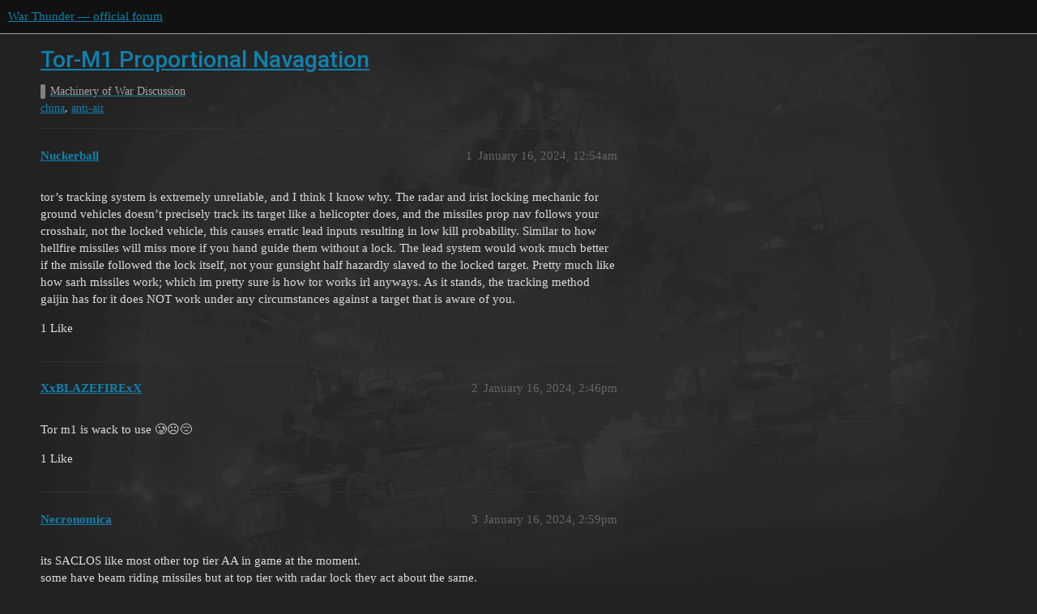

--- FILE ---
content_type: text/html; charset=utf-8
request_url: https://forum.warthunder.com/t/tor-m1-proportional-navagation/67372
body_size: 3104
content:
<!DOCTYPE html>
<html lang="en">
  <head>
    <meta charset="utf-8">
    <title>Tor-M1 Proportional Navagation - Machinery of War Discussion - War Thunder — official forum</title>
    <meta name="description" content="tor’s tracking system is extremely unreliable, and I think I know why. The radar and irist locking mechanic for ground vehicles doesn’t precisely track its target like a helicopter does, and the missiles prop nav follows&amp;hellip;">
    <meta name="generator" content="Discourse 3.1.5 - https://github.com/discourse/discourse version 3.1.5">
<link rel="icon" type="image/png" href="https://forum-en-cdn.warthunder.com/optimized/2X/8/89f23c3a5afa747ffb3ed4302384c38c0293181c_2_32x32.png">
<link rel="apple-touch-icon" type="image/png" href="https://forum-en-cdn.warthunder.com/optimized/2X/9/951b593c7f121a9635a4d3161e2b4dd39a466429_2_180x180.png">
<meta name="theme-color" media="(prefers-color-scheme: light)" content="#111111">
<meta name="theme-color" media="(prefers-color-scheme: dark)" content="#ffffff">

<meta name="viewport" content="width=device-width, initial-scale=1.0, minimum-scale=1.0, user-scalable=yes, viewport-fit=cover">
<link rel="canonical" href="https://forum.warthunder.com/t/tor-m1-proportional-navagation/67372" />

<link rel="search" type="application/opensearchdescription+xml" href="https://forum.warthunder.com/opensearch.xml" title="War Thunder — official forum Search">

    <link href="/stylesheets/color_definitions_dark_1_4_9c6a269179fa0f6e6371d93eabb9b5ad0e4f5ac9.css?__ws=forum.warthunder.com" media="all" rel="stylesheet" class="light-scheme"/><link href="/stylesheets/color_definitions_light_2_4_eaf174332e9898750f057179b215d72a07ab64b0.css?__ws=forum.warthunder.com" media="(prefers-color-scheme: dark)" rel="stylesheet" class="dark-scheme"/>

  <link href="/stylesheets/desktop_240a660bb303ced9e9da6d57e965f6b80e2c361e.css?__ws=forum.warthunder.com" media="all" rel="stylesheet" data-target="desktop"  />



  <link href="/stylesheets/discourse-details_240a660bb303ced9e9da6d57e965f6b80e2c361e.css?__ws=forum.warthunder.com" media="all" rel="stylesheet" data-target="discourse-details"  />
  <link href="/stylesheets/discourse-lazy-videos_240a660bb303ced9e9da6d57e965f6b80e2c361e.css?__ws=forum.warthunder.com" media="all" rel="stylesheet" data-target="discourse-lazy-videos"  />
  <link href="/stylesheets/discourse-local-dates_240a660bb303ced9e9da6d57e965f6b80e2c361e.css?__ws=forum.warthunder.com" media="all" rel="stylesheet" data-target="discourse-local-dates"  />
  <link href="/stylesheets/discourse-math_240a660bb303ced9e9da6d57e965f6b80e2c361e.css?__ws=forum.warthunder.com" media="all" rel="stylesheet" data-target="discourse-math"  />
  <link href="/stylesheets/discourse-narrative-bot_240a660bb303ced9e9da6d57e965f6b80e2c361e.css?__ws=forum.warthunder.com" media="all" rel="stylesheet" data-target="discourse-narrative-bot"  />
  <link href="/stylesheets/discourse-presence_240a660bb303ced9e9da6d57e965f6b80e2c361e.css?__ws=forum.warthunder.com" media="all" rel="stylesheet" data-target="discourse-presence"  />
  <link href="/stylesheets/external-formatting-toolbar_240a660bb303ced9e9da6d57e965f6b80e2c361e.css?__ws=forum.warthunder.com" media="all" rel="stylesheet" data-target="external-formatting-toolbar"  />
  <link href="/stylesheets/ng-custom-features_240a660bb303ced9e9da6d57e965f6b80e2c361e.css?__ws=forum.warthunder.com" media="all" rel="stylesheet" data-target="ng-custom-features"  />
  <link href="/stylesheets/ng-frontend_240a660bb303ced9e9da6d57e965f6b80e2c361e.css?__ws=forum.warthunder.com" media="all" rel="stylesheet" data-target="ng-frontend"  />
  <link href="/stylesheets/ng-important-messages_240a660bb303ced9e9da6d57e965f6b80e2c361e.css?__ws=forum.warthunder.com" media="all" rel="stylesheet" data-target="ng-important-messages"  />
  <link href="/stylesheets/ng-login_240a660bb303ced9e9da6d57e965f6b80e2c361e.css?__ws=forum.warthunder.com" media="all" rel="stylesheet" data-target="ng-login"  />
  <link href="/stylesheets/ng-medals_240a660bb303ced9e9da6d57e965f6b80e2c361e.css?__ws=forum.warthunder.com" media="all" rel="stylesheet" data-target="ng-medals"  />
  <link href="/stylesheets/ng-userinfo_240a660bb303ced9e9da6d57e965f6b80e2c361e.css?__ws=forum.warthunder.com" media="all" rel="stylesheet" data-target="ng-userinfo"  />
  <link href="/stylesheets/poll_240a660bb303ced9e9da6d57e965f6b80e2c361e.css?__ws=forum.warthunder.com" media="all" rel="stylesheet" data-target="poll"  />
  <link href="/stylesheets/poll_desktop_240a660bb303ced9e9da6d57e965f6b80e2c361e.css?__ws=forum.warthunder.com" media="all" rel="stylesheet" data-target="poll_desktop"  />

  <link href="/stylesheets/desktop_theme_4_51af2ffb51c64dd9f3bdd0022fd12d429587073b.css?__ws=forum.warthunder.com" media="all" rel="stylesheet" data-target="desktop_theme" data-theme-id="4" data-theme-name="default"/>

    
    
        <link rel="alternate nofollow" type="application/rss+xml" title="RSS feed of &#39;Tor-M1 Proportional Navagation&#39;" href="https://forum.warthunder.com/t/tor-m1-proportional-navagation/67372.rss" />
    <meta property="og:site_name" content="War Thunder — official forum" />
<meta property="og:type" content="website" />
<meta name="twitter:card" content="summary" />
<meta name="twitter:image" content="https://forum-en-cdn.warthunder.com/original/3X/9/7/977525253f01992531d87d4a3fcd86c895dc001b.png" />
<meta property="og:image" content="https://forum-en-cdn.warthunder.com/original/3X/9/7/977525253f01992531d87d4a3fcd86c895dc001b.png" />
<meta property="og:url" content="https://forum.warthunder.com/t/tor-m1-proportional-navagation/67372" />
<meta name="twitter:url" content="https://forum.warthunder.com/t/tor-m1-proportional-navagation/67372" />
<meta property="og:title" content="Tor-M1 Proportional Navagation" />
<meta name="twitter:title" content="Tor-M1 Proportional Navagation" />
<meta property="og:description" content="tor’s tracking system is extremely unreliable, and I think I know why. The radar and irist locking mechanic for ground vehicles doesn’t precisely track its target like a helicopter does, and the missiles prop nav follows your crosshair, not the locked vehicle, this causes erratic lead inputs resulting in low kill probability.  Similar to how hellfire missiles will miss more if you hand guide them without a lock. The lead system would work much better if the missile followed the lock itself, not ..." />
<meta name="twitter:description" content="tor’s tracking system is extremely unreliable, and I think I know why. The radar and irist locking mechanic for ground vehicles doesn’t precisely track its target like a helicopter does, and the missiles prop nav follows your crosshair, not the locked vehicle, this causes erratic lead inputs resulting in low kill probability.  Similar to how hellfire missiles will miss more if you hand guide them without a lock. The lead system would work much better if the missile followed the lock itself, not ..." />
<meta property="og:article:section" content="Machinery of War Discussion" />
<meta property="og:article:section:color" content="808281" />
<meta property="og:article:tag" content="china" />
<meta property="og:article:tag" content="anti-air" />
<meta name="twitter:label1" value="Reading time" />
<meta name="twitter:data1" value="1 mins 🕑" />
<meta name="twitter:label2" value="Likes" />
<meta name="twitter:data2" value="2 ❤" />
<meta property="article:published_time" content="2024-01-16T00:54:08+00:00" />
<meta property="og:ignore_canonical" content="true" />


    
  </head>
  <body class="crawler ">
    
    <header>
  <a href="/">
    War Thunder — official forum
  </a>
</header>

    <div id="main-outlet" class="wrap" role="main">
        <div id="topic-title">
    <h1>
      <a href="/t/tor-m1-proportional-navagation/67372">Tor-M1 Proportional Navagation</a>
    </h1>

      <div class="topic-category" itemscope itemtype="http://schema.org/BreadcrumbList">
          <span itemprop="itemListElement" itemscope itemtype="http://schema.org/ListItem">
            <a href="https://forum.warthunder.com/c/machinery-of-war-discussion/19" class="badge-wrapper bullet" itemprop="item">
              <span class='badge-category-bg' style='background-color: #808281'></span>
              <span class='badge-category clear-badge'>
                <span class='category-name' itemprop='name'>Machinery of War Discussion</span>
              </span>
            </a>
            <meta itemprop="position" content="1" />
          </span>
      </div>

      <div class="topic-category">
        <div class='discourse-tags list-tags'>
            <a href='https://forum.warthunder.com/tag/china' class='discourse-tag' rel="tag">china</a>, 
            <a href='https://forum.warthunder.com/tag/anti-air' class='discourse-tag' rel="tag">anti-air</a>
        </div>
      </div>
  </div>

  

    <div itemscope itemtype='http://schema.org/DiscussionForumPosting'>
      <meta itemprop='headline' content='Tor-M1 Proportional Navagation'>
        <meta itemprop='articleSection' content='Machinery of War Discussion'>
      <meta itemprop='keywords' content='china, anti-air'>
      <div itemprop='publisher' itemscope itemtype="http://schema.org/Organization">
        <meta itemprop='name' content='War Thunder — official forum'>
          <div itemprop='logo' itemscope itemtype="http://schema.org/ImageObject">
            <meta itemprop='url' content='https://forum-en-cdn.warthunder.com/original/2X/9/951b593c7f121a9635a4d3161e2b4dd39a466429.png'>
          </div>
      </div>

          <div id='post_1'  class='topic-body crawler-post'>
            <div class='crawler-post-meta'>
              <span class="creator" itemprop="author" itemscope itemtype="http://schema.org/Person">
                <a itemprop="url" href='https://forum.warthunder.com/u/Nuckerball'><span itemprop='name'>Nuckerball</span></a>
                
              </span>

              <link itemprop="mainEntityOfPage" href="https://forum.warthunder.com/t/tor-m1-proportional-navagation/67372">


              <span class="crawler-post-infos">
                  <time itemprop='datePublished' datetime='2024-01-16T00:54:08Z' class='post-time'>
                    January 16, 2024, 12:54am
                  </time>
                  <meta itemprop='dateModified' content='2024-01-16T01:19:23Z'>
              <span itemprop='position'>1</span>
              </span>
            </div>
            <div class='post' itemprop='articleBody'>
              <p>tor’s tracking system is extremely unreliable, and I think I know why. The radar and irist locking mechanic for ground vehicles doesn’t precisely track its target like a helicopter does, and the missiles prop nav follows your crosshair, not the locked vehicle, this causes erratic lead inputs resulting in low kill probability.  Similar to how hellfire missiles will miss more if you hand guide them without a lock. The lead system would work much better if the missile followed the lock itself, not your gunsight half hazardly slaved to the locked target. Pretty much like how sarh missiles work; which im pretty sure is how tor works irl anyways. As it stands, the tracking method gaijin has for it does NOT work under any circumstances against a target that is aware of you.</p>
            </div>

            <div itemprop="interactionStatistic" itemscope itemtype="http://schema.org/InteractionCounter">
              <meta itemprop="interactionType" content="http://schema.org/LikeAction"/>
              <meta itemprop="userInteractionCount" content="1" />
              <span class='post-likes'>1 Like</span>
            </div>

            <div itemprop="interactionStatistic" itemscope itemtype="http://schema.org/InteractionCounter">
                <meta itemprop="interactionType" content="http://schema.org/CommentAction"/>
                <meta itemprop="userInteractionCount" content="0" />
              </div>

          </div>
          <div id='post_2' itemprop='comment' itemscope itemtype='http://schema.org/Comment' class='topic-body crawler-post'>
            <div class='crawler-post-meta'>
              <span class="creator" itemprop="author" itemscope itemtype="http://schema.org/Person">
                <a itemprop="url" href='https://forum.warthunder.com/u/XxBLAZEFIRExX'><span itemprop='name'>XxBLAZEFIRExX</span></a>
                
              </span>

              <link itemprop="mainEntityOfPage" href="https://forum.warthunder.com/t/tor-m1-proportional-navagation/67372">


              <span class="crawler-post-infos">
                  <time itemprop='datePublished' datetime='2024-01-16T14:46:01Z' class='post-time'>
                    January 16, 2024,  2:46pm
                  </time>
                  <meta itemprop='dateModified' content='2024-01-16T14:46:01Z'>
              <span itemprop='position'>2</span>
              </span>
            </div>
            <div class='post' itemprop='text'>
              <p>Tor m1 is wack to use 🥲☹️😔</p>
            </div>

            <div itemprop="interactionStatistic" itemscope itemtype="http://schema.org/InteractionCounter">
              <meta itemprop="interactionType" content="http://schema.org/LikeAction"/>
              <meta itemprop="userInteractionCount" content="1" />
              <span class='post-likes'>1 Like</span>
            </div>

            <div itemprop="interactionStatistic" itemscope itemtype="http://schema.org/InteractionCounter">
                <meta itemprop="interactionType" content="http://schema.org/CommentAction"/>
                <meta itemprop="userInteractionCount" content="0" />
              </div>

          </div>
          <div id='post_3' itemprop='comment' itemscope itemtype='http://schema.org/Comment' class='topic-body crawler-post'>
            <div class='crawler-post-meta'>
              <span class="creator" itemprop="author" itemscope itemtype="http://schema.org/Person">
                <a itemprop="url" href='https://forum.warthunder.com/u/Necronomica'><span itemprop='name'>Necronomica</span></a>
                
              </span>

              <link itemprop="mainEntityOfPage" href="https://forum.warthunder.com/t/tor-m1-proportional-navagation/67372">


              <span class="crawler-post-infos">
                  <time itemprop='datePublished' datetime='2024-01-16T14:59:54Z' class='post-time'>
                    January 16, 2024,  2:59pm
                  </time>
                  <meta itemprop='dateModified' content='2024-01-16T14:59:54Z'>
              <span itemprop='position'>3</span>
              </span>
            </div>
            <div class='post' itemprop='text'>
              <p>its SACLOS like most other top tier AA in game at the moment.<br>
some have beam riding missiles but at top tier with radar lock they act about the same.</p>
<p>i do agree that SACLOS should not follow crosshair but as it stands it does on all other vehicles as well. not only the TOR-M1.</p>
<p>so until they change the guidance system its just about learning to get good with it.</p>
            </div>

            <div itemprop="interactionStatistic" itemscope itemtype="http://schema.org/InteractionCounter">
              <meta itemprop="interactionType" content="http://schema.org/LikeAction"/>
              <meta itemprop="userInteractionCount" content="0" />
              <span class='post-likes'></span>
            </div>

            <div itemprop="interactionStatistic" itemscope itemtype="http://schema.org/InteractionCounter">
                <meta itemprop="interactionType" content="http://schema.org/CommentAction"/>
                <meta itemprop="userInteractionCount" content="0" />
              </div>

          </div>
    </div>






    </div>
    <footer class="container wrap">
  <nav class='crawler-nav'>
    <ul>
      <li itemscope itemtype='http://schema.org/SiteNavigationElement'>
        <span itemprop='name'>
          <a href='/' itemprop="url">Home </a>
        </span>
      </li>
      <li itemscope itemtype='http://schema.org/SiteNavigationElement'>
        <span itemprop='name'>
          <a href='/categories' itemprop="url">Categories </a>
        </span>
      </li>
      <li itemscope itemtype='http://schema.org/SiteNavigationElement'>
        <span itemprop='name'>
          <a href='/guidelines' itemprop="url">FAQ/Guidelines </a>
        </span>
      </li>
        <li itemscope itemtype='http://schema.org/SiteNavigationElement'>
          <span itemprop='name'>
            <a href='https://legal.gaijin.net/termsofservice' itemprop="url">Terms of Service </a>
          </span>
        </li>
        <li itemscope itemtype='http://schema.org/SiteNavigationElement'>
          <span itemprop='name'>
            <a href='https://legal.gaijin.net/privacypolicy' itemprop="url">Privacy Policy </a>
          </span>
        </li>
    </ul>
  </nav>
  <p class='powered-by-link'>Powered by <a href="https://www.discourse.org">Discourse</a>, best viewed with JavaScript enabled</p>
</footer>

    
    
  </body>
  
</html>
